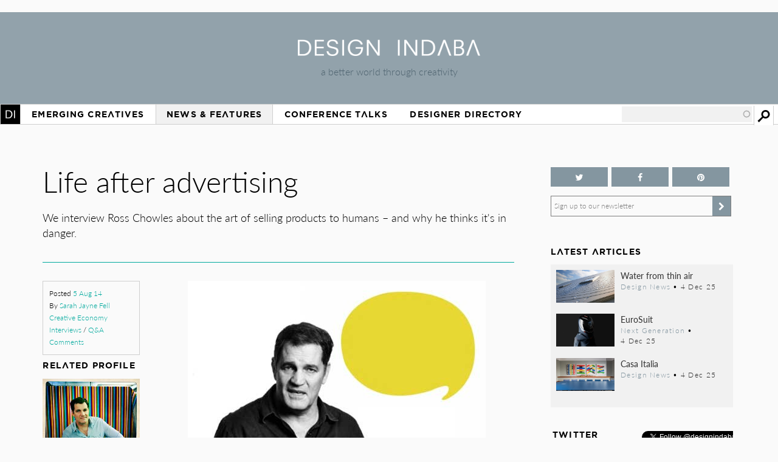

--- FILE ---
content_type: text/html; charset=utf-8
request_url: https://www.designindaba.com/articles/interviews/life-after-advertising
body_size: 18813
content:
<!DOCTYPE html>
<html lang="en" dir="ltr"
  xmlns:fb="https://ogp.me/ns/fb#"
  xmlns:og="https://ogp.me/ns#"
  xmlns:article="https://ogp.me/ns/article#"
  xmlns:book="https://ogp.me/ns/book#"
  xmlns:profile="https://ogp.me/ns/profile#"
  xmlns:video="https://ogp.me/ns/video#"
  xmlns:product="https://ogp.me/ns/product#">
<head>
<meta charset="utf-8" />
<link rel="shortcut icon" href="https://www.designindaba.com/sites/all/themes/inkydaba/favicon.ico" type="image/vnd.microsoft.icon" />
<meta name="viewport" content="width=device-width, initial-scale=1, maximum-scale=1" />
<meta name="description" content="We interview Ross Chowles about the art of selling products to humans – and why he thinks it&#039;s in danger." />
<meta name="abstract" content="We interview Ross Chowles about the art of selling products to humans – and why he thinks it&#039;s in danger." />
<meta name="keywords" content="Ross Chowles, Advertising, social media, marketing, the Jupiter Drawing Room Cape Town, Interviews, -Q&amp;A, Creative Economy, South Africa, Cape Town" />
<meta name="robots" content="follow, index" />
<meta name="news_keywords" content="Ross Chowles, Advertising, social media, marketing, the Jupiter Drawing Room Cape Town, Interviews, -Q&amp;A, Creative Economy, South Africa, Cape Town" />
<link rel="image_src" href="https://www.designindaba.com/sites/default/files/node/news/18895/ross-chowles-qa.jpg" />
<meta name="generator" content="Drupal 7 (https://drupal.org)" />
<link rel="canonical" href="https://www.designindaba.com/articles/interviews/life-after-advertising" />
<meta name="rights" content="Design Indaba 2026" />
<link rel="shortlink" href="https://www.designindaba.com/node/18895" />
<meta property="og:type" content="article" />
<meta property="og:site_name" content="Design Indaba" />
<meta property="og:url" content="https://www.designindaba.com/articles/interviews/life-after-advertising" />
<meta property="og:title" content="Life after advertising | Design Indaba" />
<meta property="og:description" content="We interview Ross Chowles about the art of selling products to humans – and why he thinks it&#039;s in danger." />
<meta property="og:image" content="https://www.designindaba.com/sites/default/files/node/news/18895/ross-chowles-qa.jpg" />
<meta property="og:image:url" content="https://www.designindaba.com/sites/default/files/node/news/18895/ross-chowles-qa.jpg" />
<meta name="twitter:card" content="summary_large_image" />
<meta name="twitter:site" content="@designindaba" />
<meta name="twitter:site:id" content="q3m7c2" />
<meta name="twitter:image" content="https://www.designindaba.com/sites/default/files/node/news/18895/ross-chowles-qa.jpg" />
<meta property="article:tag" content="Ross Chowles" />
<meta property="article:tag" content="Advertising" />
<meta property="article:tag" content="social media" />
<meta property="article:tag" content="marketing" />
<meta property="article:tag" content="the Jupiter Drawing Room Cape Town" />
<meta property="article:tag" content="Interviews" />
<meta property="article:tag" content="-Q&amp;A" />
<meta property="article:tag" content="Creative Economy" />
<meta property="article:tag" content="South Africa" />
<meta property="article:tag" content="Cape Town" />
<title>Life after advertising | Design Indaba</title>
<link rel="stylesheet" href="https://maxcdn.bootstrapcdn.com/font-awesome/4.4.0/css/font-awesome.min.css">
<link type="text/css" rel="stylesheet" href="https://www.designindaba.com/sites/default/files/css/css_xE-rWrJf-fncB6ztZfd2huxqgxu4WO-qwma6Xer30m4.css" media="all" />
<link type="text/css" rel="stylesheet" href="https://www.designindaba.com/sites/default/files/css/css_nfY0DTcSnmA4FfodBB6fmTbN6Ru32AbHFsE9GMesdZE.css" media="all" />
<link type="text/css" rel="stylesheet" href="https://www.designindaba.com/sites/default/files/css/css_r_EGBlyFAXVju9Dk5UYbjIFpUeObZN1xJQV67Bt3p9c.css" media="all" />
<style type="text/css" media="all">
<!--/*--><![CDATA[/*><!--*/
#backtotop{left:50%;margin-left:-50px;}

/*]]>*/-->
</style>
<link type="text/css" rel="stylesheet" href="https://www.designindaba.com/sites/default/files/css/css_T-dj2s-Xdr2YtSXv_0nLMF81iRIgfSPJnMGsClNmKBc.css" media="all" />
<link type="text/css" rel="stylesheet" href="https://www.designindaba.com/sites/default/files/css/css_dmLGIUj-_tE0VyYhzphPbbj_aFDuZNWEclO7DMzqUwU.css" media="all" />
	<script type='text/javascript'>
		var googletag = googletag || {};
			googletag.cmd = googletag.cmd || [];
		(function() {
		var gads = document.createElement('script');
			gads.async = true;
			gads.type = 'text/javascript';
		var useSSL = 'https:' == document.location.protocol;
			gads.src = (useSSL ? 'https:' : 'http:') + 
			'//www.googletagservices.com/tag/js/gpt.js';
		var node = document.getElementsByTagName('script')[0];
			node.parentNode.insertBefore(gads, node);
		})();
	</script>
<script type="text/javascript">
<!--//--><![CDATA[//><!--
window.google_analytics_domain_name = ".designindaba.com";window.google_analytics_uacct = "UA-11594905-2";
//--><!]]>
</script>
<script type="text/javascript" src="https://www.designindaba.com/sites/all/modules/contrib/jquery_update/replace/jquery/1.7/jquery.min.js?v=1.7.2"></script>
<script type="text/javascript" src="https://www.designindaba.com/misc/jquery-extend-3.4.0.js?v=1.7.2"></script>
<script type="text/javascript" src="https://www.designindaba.com/misc/jquery.once.js?v=1.2"></script>
<script type="text/javascript" src="https://www.designindaba.com/misc/drupal.js?q8wf21"></script>
<script type="text/javascript" src="https://www.designindaba.com/sites/all/modules/contrib/jquery_update/replace/ui/ui/minified/jquery.ui.effect.min.js?v=1.10.2"></script>
<script type="text/javascript" src="https://www.designindaba.com/sites/all/modules/contrib/waypoints/waypoints.min.js?v=1.0.2"></script>
<script type="text/javascript" src="https://www.designindaba.com/sites/all/modules/contrib/pollim/modules/choices/js/choices.js?q8wf21"></script>
<script type="text/javascript" src="https://www.designindaba.com/sites/all/modules/contrib/pollim/modules/choices/js/jquery.cookie.min.js?q8wf21"></script>
<script type="text/javascript" src="https://www.designindaba.com/sites/all/modules/contrib/back_to_top/js/back_to_top.js?q8wf21"></script>
<script type="text/javascript" src="https://www.designindaba.com/sites/all/libraries/colorbox/jquery.colorbox-min.js?q8wf21"></script>
<script type="text/javascript" src="https://www.designindaba.com/sites/all/modules/contrib/colorbox/js/colorbox.js?q8wf21"></script>
<script type="text/javascript" src="https://www.designindaba.com/sites/all/modules/contrib/colorbox/styles/default/colorbox_style.js?q8wf21"></script>
<script type="text/javascript" src="https://www.designindaba.com/sites/all/libraries/jwplayer/jwplayer.js?q8wf21"></script>
<script type="text/javascript" src="https://www.designindaba.com/sites/all/modules/contrib/video/js/video.js?q8wf21"></script>
<script type="text/javascript" src="https://www.designindaba.com/sites/all/modules/contrib/disqus/disqus.js?q8wf21"></script>
<script type="text/javascript" src="https://www.designindaba.com/misc/autocomplete.js?v=7.69"></script>
<script type="text/javascript" src="https://www.designindaba.com/sites/all/modules/contrib/search_api_autocomplete/search_api_autocomplete.js?q8wf21"></script>
<script type="text/javascript" src="https://www.designindaba.com/sites/all/modules/contrib/responsive_menus/styles/responsive_menus_simple/js/responsive_menus_simple.js?q8wf21"></script>
<script type="text/javascript" src="https://www.designindaba.com/sites/all/modules/contrib/google_analytics/googleanalytics.js?q8wf21"></script>
<script type="text/javascript">
<!--//--><![CDATA[//><!--
(function(i,s,o,g,r,a,m){i["GoogleAnalyticsObject"]=r;i[r]=i[r]||function(){(i[r].q=i[r].q||[]).push(arguments)},i[r].l=1*new Date();a=s.createElement(o),m=s.getElementsByTagName(o)[0];a.async=1;a.src=g;m.parentNode.insertBefore(a,m)})(window,document,"script","//www.google-analytics.com/analytics.js","ga");ga("create", "UA-11594905-2", {"cookieDomain":".designindaba.com"});ga("require", "displayfeatures");ga("send", "pageview");
//--><!]]>
</script>
<script type="text/javascript" src="https://www.designindaba.com/sites/all/modules/contrib/field_group/field_group.js?q8wf21"></script>
<script type="text/javascript">
<!--//--><![CDATA[//><!--
window.a2a_config=window.a2a_config||{};window.da2a={done:false,html_done:false,script_ready:false,script_load:function(){var a=document.createElement('script'),s=document.getElementsByTagName('script')[0];a.type='text/javascript';a.async=true;a.src='https://static.addtoany.com/menu/page.js';s.parentNode.insertBefore(a,s);da2a.script_load=function(){};},script_onready:function(){da2a.script_ready=true;if(da2a.html_done)da2a.init();},init:function(){for(var i=0,el,target,targets=da2a.targets,length=targets.length;i<length;i++){el=document.getElementById('da2a_'+(i+1));target=targets[i];a2a_config.linkname=target.title;a2a_config.linkurl=target.url;if(el){a2a.init('page',{target:el});el.id='';}da2a.done=true;}da2a.targets=[];}};(function ($){Drupal.behaviors.addToAny = {attach: function (context, settings) {if (context !== document && window.da2a) {if(da2a.script_ready)a2a.init_all();da2a.script_load();}}}})(jQuery);a2a_config.callbacks=a2a_config.callbacks||[];a2a_config.callbacks.push({ready:da2a.script_onready});a2a_config.overlays=a2a_config.overlays||[];a2a_config.templates=a2a_config.templates||{};a2a_config.onclick = 1;
a2a_config.show_title = 1;
a2a_config.track_links = 'ga';
a2a_config.track_links = 'bitly';
a2a_config.track_links_key = 'designindaba|R_a6be1d7366a75f6a0a35df7ac341825d';
//--><!]]>
</script>
<script type="text/javascript" src="https://www.designindaba.com/sites/all/modules/custom/di_dfp/js/di-dfp.js?q8wf21"></script>
<script type="text/javascript" src="https://www.designindaba.com/sites/all/themes/inkydaba/js/jquery-ui.min.js?q8wf21"></script>
<script type="text/javascript" src="https://www.designindaba.com/sites/all/themes/inkydaba/js/runadverts.js?q8wf21"></script>
<script type="text/javascript" src="https://www.designindaba.com/sites/all/themes/inkydaba/js/trianglify.min.js?q8wf21"></script>
<script type="text/javascript" src="https://www.designindaba.com/sites/all/themes/inkydaba/js/jquery.matchHeight-min.js?q8wf21"></script>
<script type="text/javascript" src="https://www.designindaba.com/sites/all/themes/inkydaba/js/jquery.sticky.js?q8wf21"></script>
<script type="text/javascript" src="https://www.designindaba.com/sites/all/themes/inkydaba/js/di-actions.js?q8wf21"></script>
<script type="text/javascript" src="https://www.designindaba.com/sites/all/themes/inkydaba/js/jquery.min.js?q8wf21"></script>
<script type="text/javascript" src="https://www.designindaba.com/sites/all/themes/inkydaba/magnific-popup/jquery.magnific-popup.js?q8wf21"></script>
<script type="text/javascript">
<!--//--><![CDATA[//><!--
jQuery.extend(Drupal.settings, {"basePath":"\/","pathPrefix":"","ajaxPageState":{"theme":"inkydaba","theme_token":"QRTe_B1FIRNSHaZgemYI2if5nN8IhQFjWsttVHkavRg","js":{"0":1,"1":1,"sites\/all\/modules\/contrib\/jquery_update\/replace\/jquery\/1.7\/jquery.min.js":1,"misc\/jquery-extend-3.4.0.js":1,"misc\/jquery.once.js":1,"misc\/drupal.js":1,"sites\/all\/modules\/contrib\/jquery_update\/replace\/ui\/ui\/minified\/jquery.ui.effect.min.js":1,"sites\/all\/modules\/contrib\/waypoints\/waypoints.min.js":1,"sites\/all\/modules\/contrib\/pollim\/modules\/choices\/js\/choices.js":1,"sites\/all\/modules\/contrib\/pollim\/modules\/choices\/js\/jquery.cookie.min.js":1,"sites\/all\/modules\/contrib\/back_to_top\/js\/back_to_top.js":1,"sites\/all\/libraries\/colorbox\/jquery.colorbox-min.js":1,"sites\/all\/modules\/contrib\/colorbox\/js\/colorbox.js":1,"sites\/all\/modules\/contrib\/colorbox\/styles\/default\/colorbox_style.js":1,"sites\/all\/libraries\/jwplayer\/jwplayer.js":1,"sites\/all\/modules\/contrib\/video\/js\/video.js":1,"sites\/all\/modules\/contrib\/disqus\/disqus.js":1,"misc\/autocomplete.js":1,"sites\/all\/modules\/contrib\/search_api_autocomplete\/search_api_autocomplete.js":1,"sites\/all\/modules\/contrib\/responsive_menus\/styles\/responsive_menus_simple\/js\/responsive_menus_simple.js":1,"sites\/all\/modules\/contrib\/google_analytics\/googleanalytics.js":1,"2":1,"sites\/all\/modules\/contrib\/field_group\/field_group.js":1,"3":1,"sites\/all\/modules\/custom\/di_dfp\/js\/di-dfp.js":1,"sites\/all\/themes\/inkydaba\/js\/jquery-ui.min.js":1,"sites\/all\/themes\/inkydaba\/js\/runadverts.js":1,"sites\/all\/themes\/inkydaba\/js\/trianglify.min.js":1,"sites\/all\/themes\/inkydaba\/js\/jquery.matchHeight-min.js":1,"sites\/all\/themes\/inkydaba\/js\/jquery.sticky.js":1,"sites\/all\/themes\/inkydaba\/js\/di-actions.js":1,"sites\/all\/themes\/inkydaba\/js\/jquery.min.js":1,"sites\/all\/themes\/inkydaba\/magnific-popup\/jquery.magnific-popup.js":1},"css":{"modules\/system\/system.base.css":1,"modules\/system\/system.menus.css":1,"modules\/system\/system.messages.css":1,"modules\/system\/system.theme.css":1,"sites\/all\/modules\/contrib\/pollim\/modules\/choices\/theme\/choices.css":1,"sites\/all\/modules\/contrib\/date\/date_api\/date.css":1,"sites\/all\/modules\/contrib\/date\/date_popup\/themes\/datepicker.1.7.css":1,"sites\/all\/modules\/contrib\/date\/date_repeat_field\/date_repeat_field.css":1,"modules\/field\/theme\/field.css":1,"sites\/all\/modules\/contrib\/freepager\/freepager.css":1,"modules\/node\/node.css":1,"modules\/user\/user.css":1,"sites\/all\/modules\/contrib\/video_filter\/video_filter.css":1,"sites\/all\/modules\/contrib\/views\/css\/views.css":1,"sites\/all\/modules\/contrib\/back_to_top\/css\/back_to_top.css":1,"sites\/all\/modules\/contrib\/colorbox\/styles\/default\/colorbox_style.css":1,"sites\/all\/modules\/contrib\/ctools\/css\/ctools.css":1,"sites\/all\/modules\/contrib\/video\/css\/video.css":1,"0":1,"sites\/all\/modules\/contrib\/search_api_autocomplete\/search_api_autocomplete.css":1,"sites\/all\/modules\/contrib\/responsive_menus\/styles\/responsive_menus_simple\/css\/responsive_menus_simple.css":1,"sites\/all\/modules\/contrib\/addtoany\/addtoany.css":1,"sites\/all\/themes\/inkydaba\/css\/inkydaba.css":1,"sites\/all\/themes\/inkydaba\/css\/responsive.css":1,"sites\/all\/themes\/inkydaba\/css\/popup.css":1,"sites\/all\/themes\/inkydaba\/magnific-popup\/magnific-popup.css":1}},"colorbox":{"opacity":"0.85","current":"{current} of {total}","previous":"\u00ab Prev","next":"Next \u00bb","close":"Close","maxWidth":"98%","maxHeight":"98%","fixed":true,"mobiledetect":false,"mobiledevicewidth":"480px"},"better_exposed_filters":{"views":{"profiles_eva_fields":{"displays":{"attachment_1":{"filters":[]}}},"nvg_eva_fields":{"displays":{"block_2":{"filters":[]}}},"node_term_elements":{"displays":{"block_13":{"filters":[]},"block_14":{"filters":[]}}},"list_blocks":{"displays":{"block_2":{"filters":[]},"block":{"filters":[]},"block_6":{"filters":[]},"block_5":{"filters":[]}}}}},"disqusComments":null,"back_to_top":{"back_to_top_button_trigger":"750","back_to_top_button_text":"Back to top","#attached":{"library":[["system","ui"]]}},"urlIsAjaxTrusted":{"\/search":true},"responsive_menus":[{"toggler_text":"Menu","selectors":["#main-menu"],"media_size":"1019","media_unit":"px","absolute":"1","remove_attributes":"1","responsive_menus_style":"responsive_menus_simple"}],"googleanalytics":{"trackOutbound":1,"trackMailto":1,"trackDownload":1,"trackDownloadExtensions":"7z|aac|arc|arj|asf|asx|avi|bin|csv|doc(x|m)?|dot(x|m)?|exe|flv|gif|gz|gzip|hqx|jar|jpe?g|js|mp(2|3|4|e?g)|mov(ie)?|msi|msp|pdf|phps|png|ppt(x|m)?|pot(x|m)?|pps(x|m)?|ppam|sld(x|m)?|thmx|qtm?|ra(m|r)?|sea|sit|tar|tgz|torrent|txt|wav|wma|wmv|wpd|xls(x|m|b)?|xlt(x|m)|xlam|xml|z|zip","trackColorbox":1,"trackDomainMode":"1"},"field_group":{"div":"full"}});
//--><!]]>
</script>
<!--[if lt IE 9]><script src="/sites/all/themes/inkydaba/js/html5.js"></script><![endif]-->

	<script type="text/javascript" src="//use.typekit.net/vgx4idn.js"></script>
	<script type="text/javascript">try{Typekit.load();}catch(e){}</script>
	<script type='text/javascript'>
		googletag.cmd.push(function() {
		var mapSky = googletag.sizeMapping().
				addSize([300, 200], [234, 60]).
				addSize([480, 200], [468, 60]).
				addSize([1000, 200], [160, 600]).
				build();		
			window.slotSky= googletag.defineSlot('/6482111/Skyscraper', [160, 600], 'div-gpt-ad-1428676548028-0').defineSizeMapping(mapSky).addService(googletag.pubads());
			window.slotSky= googletag.defineSlot('/6482111/Skyscraper-events', [160, 600], 'div-gpt-ad-1428676657527-0').defineSizeMapping(mapSky).addService(googletag.pubads());
			window.slotSky= googletag.defineSlot('/6482111/skyscraper-feature-sponsor', [160, 600], 'div-gpt-ad-1428676697170-0').defineSizeMapping(mapSky).addService(googletag.pubads());
		/*
		var mapMPU = googletag.sizeMapping().
				addSize([300, 200], [300, 250]).
				addSize([480, 200], [250, 250]).
				addSize([1000, 200], [300, 250]).
				build();
			window.slotMPU= googletag.defineSlot('/6482111/D7HOME-MPU', [300, 250], 'div-gpt-ad-1428676773066-0').defineSizeMapping(mapMPU).addService(googletag.pubads());
			window.slotMPU= googletag.defineSlot('/6482111/MPU_BTF', [[270, 225], [300, 250]], 'div-gpt-ad-1428676094679-0').defineSizeMapping(mapMPU).addService(googletag.pubads());
			window.slotMPU= googletag.defineSlot('/6482111/MPU_Mid', [[270, 225], [300, 250]], 'div-gpt-ad-1428676008907-0').defineSizeMapping(mapMPU).addService(googletag.pubads());
			window.slotMPU= googletag.defineSlot('/6482111/MPU_Premium', [[270, 225], [300, 250]], 'div-gpt-ad-1428675828639-0').defineSizeMapping(mapMPU).addService(googletag.pubads());
			window.slotMPU= googletag.defineSlot('/6482111/MPU_Talks', [[270, 225], [300, 250]], 'div-gpt-ad-1428675945667-0').defineSizeMapping(mapMPU).addService(googletag.pubads());
			window.slotMPU= googletag.defineSlot('/6482111/DirectoryMPU', [[270, 225], [300, 250]], 'div-gpt-ad-1442394301058-0').defineSizeMapping(mapMPU).addService(googletag.pubads());
		var mapWide = googletag.sizeMapping().
				addSize([300, 200], [234, 60]).
				addSize([480, 200], [468, 60]).
				addSize([750, 200], [728, 90]).
				build();			
			window.slotWide= googletag.defineSlot('/6482111/leaderboard', [728, 90], 'div-gpt-ad-1428675619182-0').defineSizeMapping(mapWide).addService(googletag.pubads());
			window.slotWide= googletag.defineSlot('/6482111/wide-banner-feature-sponsor', [728, 90], 'div-gpt-ad-1408459372346-0').defineSizeMapping(mapWide).addService(googletag.pubads());
		var mapBanner = googletag.sizeMapping().
				addSize([300, 200], [234, 60]).
				addSize([480, 200], [468, 60]).
				addSize([1000, 200], [690, 105]).
				build();		
			window.slotBanner= googletag.defineSlot('/6482111/Talks_banner', [690, 105], 'div-gpt-ad-1364295009374-0').defineSizeMapping(mapBanner).addService(googletag.pubads());
			window.slotBanner= googletag.defineSlot('/6482111/Wide-banner-new', [690, 105], 'div-gpt-ad-1364295049032-0').defineSizeMapping(mapBanner).addService(googletag.pubads());	
				*/
			googletag.pubads().enableSingleRequest();
			googletag.pubads().collapseEmptyDivs(true);
			googletag.enableServices();	
		});
	</script>
	
	<script type="text/javascript">var switchTo5x=false;</script>
	<script type="text/javascript">var __st_loadLate=true; //if __st_loadLate is defined then the widget will not load on domcontent ready</script>
	<script type="text/javascript" src="https://ws.sharethis.com/button/buttons.js"></script>
	<script type="text/javascript">stLight.options({publisher: "aab1867a-6ee4-4a01-9702-c1005489c70c", doNotHash:true, doNotCopy:true, hashAddressBar:false});</script>
	
	<meta name="p:domain_verify" content="2124a756db70792629e12fb7989ede41"/>
	
	<link rel="apple-touch-icon" sizes="57x57" href="/sites/all/themes/inkydaba/icons/apple-touch-icon-57x57.png">
	<link rel="apple-touch-icon" sizes="114x114" href="/sites/all/themes/inkydaba/icons/apple-touch-icon-114x114.png">
	<link rel="apple-touch-icon" sizes="72x72" href="/sites/all/themes/inkydaba/icons/apple-touch-icon-72x72.png">
	<link rel="apple-touch-icon" sizes="144x144" href="/sites/all/themes/inkydaba/icons/apple-touch-icon-144x144.png">
	<link rel="apple-touch-icon" sizes="60x60" href="/sites/all/themes/inkydaba/icons/apple-touch-icon-60x60.png">
	<link rel="apple-touch-icon" sizes="120x120" href="/sites/all/themes/inkydaba/icons/apple-touch-icon-120x120.png">
	<link rel="apple-touch-icon" sizes="76x76" href="/sites/all/themes/inkydaba/icons/apple-touch-icon-76x76.png">
	<link rel="apple-touch-icon" sizes="152x152" href="/sites/all/themes/inkydaba/icons/apple-touch-icon-152x152.png">
	<link rel="apple-touch-icon" sizes="180x180" href="/sites/all/themes/inkydaba/icons/apple-touch-icon-180x180.png">
	<link rel="shortcut icon" href="/sites/all/themes/inkydaba/icons/favicon.ico">
	<link rel="icon" type="image/png" href="/sites/all/themes/inkydaba/icons/favicon-192x192.png" sizes="192x192">
	<link rel="icon" type="image/png" href="/sites/all/themes/inkydaba/icons/favicon-160x160.png" sizes="160x160">
	<link rel="icon" type="image/png" href="/sites/all/themes/inkydaba/icons/favicon-96x96.png" sizes="96x96">
	<link rel="icon" type="image/png" href="/sites/all/themes/inkydaba/icons/favicon-16x16.png" sizes="16x16">
	<link rel="icon" type="image/png" href="/sites/all/themes/inkydaba/icons/favicon-32x32.png" sizes="32x32">
	<meta name="msapplication-TileColor" content="#000000">
	<meta name="msapplication-TileImage" content="/sites/all/themes/inkydaba/icons/mstile-144x144.png">
	<meta name="msapplication-config" content="/sites/all/themes/inkydaba/icons/browserconfig.xml">
  
</head>
<body class="html not-front not-logged-in one-sidebar sidebar-second page-node page-node- page-node-18895 node-type-news grid-2016" >

	<!-- BEGIN EFFECTIVE MEASURE CODE --><!-- COPYRIGHT EFFECTIVE MEASURE -->
	<script type="text/javascript">
		(function() {
			var em = document.createElement('script'); em.type = 'text/javascript'; em.async = true;
			em.src = ('https:' == document.location.protocol ? 'https://za-ssl' : 'https://za-cdn') + '.effectivemeasure.net/em.js';
			var s = document.getElementsByTagName('script')[0]; s.parentNode.insertBefore(em, s);
		})();
	</script>
	<noscript>
		<img src="//za.effectivemeasure.net/em_image" alt="" style="position:absolute; left:-5px;" />
	</noscript>
<!-- END EFFECTIVE MEASURE CODE -->

    <style>
.views-exposed-widgets .views-widget .form-item .description {
	display: none !important;
}
</style>
<div id="page-wrapper"><div id="page" class="clearfix">
	
	<!-- Leaderboard --> 
	<div id="leaderboard">
		<div id="wrap" class="clearfix ad-leaderboard">
			  <div class="region region-ad-leader">
    <div id="block-di-dfp-dfp-14" class="block block-di-dfp ad-hero-banner">

      
  <div class="content">
    <div class="entity entity-diadvertisement diadvertisement-diadvertisement clearfix">

      <h2>
              <a href="/diadvertisement/14"></a>
          </h2>
  
  <div class="content">
    <div id="di-dfp-Hero_banner_100" class="ad-tag" data-dfp-id="di-dfp-Hero_banner_100" style="max-width:970px;" data-dfp-name="Hero_banner" data-dfp-sizes="970x250" data-dfp-named="hero"></div>  </div>
</div>
  </div> <!-- /.content -->

</div> <!-- /.block -->
<div id="block-di-dfp-dfp-9" class="block block-di-dfp ad-leaderboard">

      
  <div class="content">
    <div class="entity entity-diadvertisement diadvertisement-diadvertisement clearfix">

      <h2>
              <a href="/diadvertisement/9"></a>
          </h2>
  
  <div class="content">
    <div id="di-dfp-leaderboard_029" class="ad-tag" data-dfp-id="di-dfp-leaderboard_029" style="max-width:728px;" data-dfp-name="leaderboard" data-dfp-sizes="728x90" data-dfp-named="mapWide"></div>  </div>
</div>
  </div> <!-- /.content -->

</div> <!-- /.block -->
  </div>
	</div></div> <!-- /#wrap../#leaderboard -->

	<!-- Header --> 
			<!-- Secondary Utility Nav -->
			<!-- end Secondary Utility -->
	<header role="banner"><div id="header" class="clearfix"><div id="wrap" class="clearfix">	
		<div class="logoblock">
			<a href="/" title="Home" rel="home" class="logo">
				<img src="https://www.designindaba.com/sites/all/themes/inkydaba/logo.png" alt="Home" />
			</a>
			<div class="slogan">a better world through creativity</div>
		</div>	
		<div class="clr"></div>
	</div></div></header> <!--  /#wrap../#header  -->
	
	<!-- Navigation -->
	<nav role="navigation"><div id="navigation"><div id="wrap" class="clearfix">	
		<div id="main-menu">
		  <ul class="menu"><li class="first expanded"><a href="/" title="">Home</a><ul class="menu"><li class="first leaf"><a href="/about-design-indaba" title="">About Design Indaba</a></li>
<li class="leaf"><a href="/design-indaba-news" title="">Design Indaba News</a></li>
<li class="leaf"><a href="/projects" title="">Projects</a></li>
<li class="last leaf"><a href="/press-room" title="">Press Room</a></li>
</ul></li>
<li class="leaf"><a href="/projects/emerging-creatives" title="">Emerging Creatives</a></li>
<li class="expanded active-trail"><a href="/news-features" title="" class="active-trail">News &amp; Features</a><ul class="menu"><li class="first leaf"><a href="/design-news" title="">Design News</a></li>
<li class="leaf"><a href="https://www.designindaba.com/news-features/showcases/africa-now-west-africa" title="">Africa Now</a></li>
<li class="leaf"><a href="/creative-work" title="">Creative Work</a></li>
<li class="leaf active-trail"><a href="/interviews" title="" class="active-trail">Interviews</a></li>
<li class="leaf"><a href="/creative-work/next-generation" title="">Next Generation</a></li>
<li class="leaf"><a href="/creative-work/design-frontiers" title="">Design Frontiers</a></li>
<li class="leaf"><a href="/topics/african-design" title="">African Design</a></li>
<li class="leaf"><a href="/topics/design-activism" title="">Design Activism</a></li>
<li class="last leaf"><a href="/videos" title="">Videos</a></li>
</ul></li>
<li class="expanded"><a href="/conference-talks" title="">Conference Talks</a><ul class="menu"><li class="first last leaf"><a href="/conference-talks" title="">Video Archive (2006 – present)</a></li>
</ul></li>
<li class="last expanded"><a href="/profiles" title="">Designer Directory</a><ul class="menu"><li class="first last leaf menu-views"><div class="view view-node-term-elements view-id-node_term_elements view-display-id-block_14 view-dom-id-e45ca51ec214f47631225b7893a8403c">
        
  
  
      <div class="view-content">
        <div class="views-row views-row-1 views-row-odd views-row-first views-row-last">
      
  <div>        <p>Our database of African and international creatives and companies making waves in the design world.</p>  </div>  </div>
    </div>
  
  
  
  
  
  
</div></li>
</ul></li>
</ul>			
		</div> <!-- /#main-menu -->
		
		  <div class="region region-navstrip">
    <div id="block-views-exp-search-api-page" class="block block-views">

      
  <div class="content">
    <form action="/search" method="get" id="views-exposed-form-search-api-page" accept-charset="UTF-8"><div><div class="views-exposed-form">
  <div class="views-exposed-widgets clearfix">
          <div id="edit-keywords-wrapper" class="views-exposed-widget views-widget-filter-search_api_views_fulltext">
                  <label for="edit-keywords">
            Search          </label>
                        <div class="views-widget">
          <div class="form-item form-type-textfield form-item-keywords">
 <input class="auto_submit form-text form-autocomplete" data-search-api-autocomplete-search="search_api_views_search_api" data-min-autocomplete-length="3" type="text" id="edit-keywords" name="keywords" value="" size="30" maxlength="128" /><input type="hidden" id="edit-keywords-autocomplete" value="https://www.designindaba.com/index.php?q=search_api_autocomplete/search_api_views_search_api/-" disabled="disabled" class="autocomplete" />
</div>
        </div>
              </div>
                    <div class="views-exposed-widget views-submit-button">
      <input type="submit" id="edit-submit-search-api" name="" value="Apply" class="form-submit" />    </div>
      </div>
</div>
</div></form>  </div> <!-- /.content -->

</div> <!-- /.block -->
  </div>
	</div></div></nav> <!--  /#wrap../#navigation  -->	
		 <!--off canvas end -->

	<!-- Top Stage -->
	 <!--  /#wrap../#topstage  -->
	
	<!-- Main Content -->
	<div id="main"><div id="wrap" class="clearfix">			
		<div id="content-wrapper" role="main">
																	<h1 class="title" id="page-title">						
							Life after advertising						</h1>
																							<div class="tabs"></div>							
			
						<div class="content-main content-box clearfix">  <div class="region region-content">
    <div id="block-system-main" class="block block-system">

      
  <div class="content">
    <article id="node-18895" class="node node-news clearfix">

  
  <div class="content">
    <div class="field field-name-field-teaser field-type-text-long field-label-hidden"><div class="field-items"><div class="field-item even">We interview Ross Chowles about the art of selling products to humans – and why he thinks it&#039;s in danger.</div></div></div><div class="group-left-isb flexnode"><div class="view view-nvg-eva-fields view-id-nvg_eva_fields view-display-id-entity_view_2 view-dom-id-efe5865cfdde101212ee63197bf30b11">
      
  
  
  
      <div class="view-content">
        <div class="views-row views-row-1 views-row-odd views-row-first views-row-last">
      
  <div>        <div class="datespan">
<span class="item">Posted <a href="/archive/2014/08" title="View the month&#039;s archive">5&nbsp;Aug&nbsp;14</a></span> 
<span class="item">By <a href="/people/sarah-jayne-fell">Sarah Jayne Fell</a></span> 

<span class="icon-topics item"><a href="/topics/creative-economy">Creative Economy</a></span> 
<span class="icon-topics item"><a href="/interviews">Interviews</a> / <a href="/interviews/qa">Q&amp;A</a></span> 

<span id="comment-link" class="icon-topics item"><a href="/#disqus_thread" data-disqus-identifier="">Comments</a></span> </div>  </div>  </div>
    </div>
  
  
  
  
  
  
</div> <div class="view view-nvg-eva-fields view-id-nvg_eva_fields view-display-id-entity_view_5 related profiles view-dom-id-bcef9463c117ba1a98869d21367c67d3">
      
  
  
  
      <div class="view-content">
        <div class="views-row views-row-1 views-row-odd views-row-first views-row-last">
      
  <div>        <h2 class="light">Related Profile</h2>  </div>  
  <div>        <div class="item-link profiles icontitle mini-float med-float"><a href="/profiles/ross-chowles"><img class="square_thumbnail respImg" src="https://www.designindaba.com/sites/default/files/styles/square_thumbnail/public/node/profiles/253/img0379.jpg?itok=FjKthD5t" alt="Ross Chowles. " title="Ross Chowles. " /></a>
<div class="txtbx">
<div class="title"><a href="/profiles/ross-chowles">Ross Chowles</a></div>
<div class="teaser">Ross Chowles is executive creative director and founding partner of The Jupiter Drawing Room in Cape Town. <div class="more noprefix"><a href="/profiles/ross-chowles">More on Ross Chowles</a></div>
</div>
</div></div>  </div>  
  <div class="views-field views-field-view-1">        <span class="field-content"><div class="view view-profiles-eva-fields view-id-profiles_eva_fields view-display-id-entity_view_1 view-dom-id-a03960debc633e9b77c260f0692f8a64">
      
  
  
  
      <div class="view-empty">
      <div class="clr"></div>
    </div>
  
  
      <div class="attachment attachment-after">
      <div class="view view-profiles-eva-fields view-id-profiles_eva_fields view-display-id-attachment_1">
        
  
  
  
  
  
  
  
  
</div>    </div>
  
  
  
  
</div> </span>  </div>  </div>
    </div>
  
  
  
  
  
  
</div> <div class="field field-name-field-ad-block field-type-blockreference field-label-hidden"><div class="field-items"><div class="field-item even"><div id="block-block-25" class="block block-block">

      
  <div class="content">
    <!-- /6482111/Skyscraper -->
<div id="div-gpt-ad-1428676548028-0" class="dfp-ad">
<script type="text/javascript">
<!--//--><![CDATA[// ><!--

googletag.cmd.push(function() { googletag.display('div-gpt-ad-1428676548028-0'); });

//--><!]]>
</script></div>  </div> <!-- /.content -->

</div> <!-- /.block --></div></div></div></div><div class="group-body first flexnode flexwrap"><div class="view view-nvg-eva-fields view-id-nvg_eva_fields view-display-id-entity_view_3 primary-media news view-dom-id-d3d420364436257ea8e95f6e2adc1154">
      
  
  
  
      <div class="view-content">
        <div class="views-row views-row-1 views-row-odd views-row-first views-row-last">
      
  <div>        <div><img src="https://www.designindaba.com/sites/default/files/styles/scaledlarge/public/node/news/18895/ross-chowles-qa.jpg?itok=UB8ZLSiA" width="490" height="400" alt="Ross Chowles Q&amp;A at Bright Talks 2014" title="Ross Chowles" />
<div class="media-descrip">Ross Chowles</div> </div>  </div>  </div>
    </div>
  
  
  
  
  
  
</div> </div><div class="field field-name-field-body field-type-text-long field-label-hidden"><div class="field-items"><div class="field-item even"><p>After his presentation at <a href="https://brightday.co.za/talks/" target="_blank">Bright Talks</a> last week on <a href="https://www.designindaba.com/news/inside-view-agency-future">"The agency of the future"</a>, we sat down with <a href="https://www.designindaba.com/profiles/ross-chowles">Ross Chowles</a> (co-founder of&nbsp;<a href="https://www.designindaba.com/profiles/jupiter-drawing-room">The Jupiter Drawing Room Cape Town</a>) to talk about his career in advertising and how the industry has changed.</p>
<p><strong>Looking back to the early days, how did it all begin?</strong></p>
<p>We worked for an agency called Young &amp; Rubicam (myself, Kevin Aspoas and Joanne Thomas) where we were just a tick on a spreadsheet. Everything was at its utmost efficient. So the furniture was that melamine stuff, and you felt that there was no principle to the creativity. You know, if they got the Nazi account they’d be happy [and ask] “What’s the budget?”. It was kind of soulless.</p>
<p>Then along came Graham Warsop who was all about “Let’s spend the money, let’s have outrageous stuff and not worry about the bottom line”. It was about the creativity and that appealed to us. It’s what makes us human.</p>
<p>So when he said he was looking to open an agency in Cape Town we jumped at the chance.</p>
<p><strong>Where did the name The Jupiter Drawing Room come from?</strong></p>
<p>Graham is a romantic and an eccentric. So you add romantic and eccentric and you get the Jupiter Drawing Room, which was the name of a smoking room in a brothel in Paris in a novel by Guy de Maupassant. It’s&nbsp;called <em>La Maison Tellier</em>.</p>
<p>It’s all those things that are illogical to the world of business. Because business is just about money and profit and those things are dehumanising. And actually we sell products to humans.</p>
<blockquote><p>We don’t sell products to your wallet or your bank balance, we sell it to you.</p>
</blockquote>
<p>So that inspired and ignited us.</p>
<p><strong>How did you find the transition from working for someone else to going on your own?</strong></p>
<p>It was amazing. Exciting. Dynamic. Awesome. I wasn’t a person who dreamt of running their own business, I’m not a natural entrepreneur. But when you succeed and it’s your way, you succeed. When you fail and it’s your way, you’ve failed. But when you work for a bigger organisation, it’s the organisation. The organisation is bigger than you. So it’s really the big test, and we had such fun. It was such a <em>jol</em>. And every piece of business, every new ad, was just this adventure.</p>
<p>That said, you only have a business after seven years. Then it’s sustainable, then there’s momentum. For the first seven years we were paying salaries but we were living a very austere life.</p>
<p><strong>What were the difficulties of running a business?</strong></p>
<p>We’re ostensibly not business. We’re not businessmen. We’re ad guys who made a business. But I still think that’s the only recipe.</p>
<p>If you open a restaurant because you love food, you need to learn how to do it so you don’t lose money. But if you open a KFC, you don’t do it because you love food. You get a manual. You’re buying a formula. It’s totally soulless.</p>
<p>The point is, if you start with a passion and you get the mix right… you’ve got to fulfil a need, have the right friends, the right partners, the right time, all the right ingredients… there’s a lot of luck.</p>
<blockquote><p>The first lesson is don’t spend all your cash quickly. So even if you make big cash you’ve got to reinvest it.</p>
</blockquote>
<p>Get better people. Do new ideas. Don’t go out and buy a Porsche. That’s the worst thing you can ever do. That’s where a lot of businesses suffer.</p>
<p><strong>Were there any key influences in your career choice?</strong></p>
<p>In those days advertising was the only job available to a person who could draw but couldn’t spell. So actually my options were very limited. It was perchance. It was a job. My mother was impressed. I was earning money.</p>
<p><strong>Jumping to the present, what inspired you to start Bright?</strong></p>
<p>I think the last four years of the recession. Our industry has become very hectic. It's what I spoke about in <a href="https://www.designindaba.com/news/inside-view-ross-chowles-agency-future">my talk earlier</a>. And what I was feeling is not connected to that humanity.</p>
<p>I paint as a Sunday hobby. And I love teaching. Those two things are very rewarding – very human. It’s not profit. It’s not business.</p>
<blockquote><p>The fundamental thing of most businesses is you’re only there because there’s not a machine or a computer that can do your job.</p>
</blockquote>
<p>Companies hate people.&nbsp;As soon as there’s a machine that can do what you can, they want you out. But here [at Bright] it’s all about people. So it’s fulfilling. It’s about rewarding your soul again, topping you up. I’ve been doing advertising and working for 35 years. I just wanted to recharge the battery.</p>
<p><strong>So is this life after advertising?</strong></p>
<p>I don’t know. Certainly not financially. There’s no money in this. But we’ll see.</p>
<p><strong>What has the reaction to this space been?</strong></p>
<p>People love it. But the art lessons are a bit like Capetonians inviting you to dinner. They’ll say, “We must do dinner,” but they’ll never get around to inviting you. People go, “I’d <em>love </em>to come paint,” but to get them to do it is hard. It will take time for me to build up the volume that is needed for this to be really financially rewarding. But those who come here, you see growth.</p>
<p><strong>How do you see the future of advertising and its relation to social media and content marketing?</strong></p>
<p>We’re learning. We’re going through a revolution. We’re finding our way. But social media is so narrow.</p>
<blockquote><p>People get excited about 10 000 Facebook likes. With a TV ad you’re reaching millions of people.</p>
</blockquote>
<p>But in the future when data is cheaper and there are more smart phones, it’s going to be the way.</p>
<p><strong>And the fact that digital opens up the potential to better analytics, tracking the reception of ads – how do you think that is changing the industry?</strong></p>
<p>It’s making people a little more accountable. But it’s also a bad thing because people take less risk.</p>
<p><strong>Do you think it will lead to better advertising?</strong></p>
<p>No. Because people will take less risks. And when you take less risk you make more boring work. It’s predictable. It’s the same as research. Research dumbs advertising down. It doesn’t make you open to doing more imaginative stuff.</p>
<p>The more things are analysed, the more it creates fear. It doesn’t help you. You have to be a bold person. It’s like trying to predict what makes a hit song. It’s hit and miss.</p>
<p><strong>How would you say the marketing landscape has changed since you started out?</strong></p>
<p>Clients earn more than agencies. Clients have lost respect for agencies. Our opinion doesn’t count and that’s because we scammed in awards, creating ads that don’t exist. We became too awards-focussed. It’s a credibility issue.</p>
<blockquote><p>We used to advise clients. We don’t advise clients any more. Now the people that buy media make more money than we do.</p>
</blockquote>
<p>The computer has commoditised what we do. It’s made it cheap and easy. It’s made everybody look like a photographer. Everyone can Photoshop. Everyone can make it look nice. But computers can’t replace artists and musicians and writers.</p>
<p><strong>So where to from here?</strong></p>
<p>From a creative point of view... because of digital and the fact that the consumer can contribute to it, your idea can mutate and evolve and grow. That’s what’s awesome. So that’s exciting. And what’s exciting is we don’t know what’s around the corner.</p>
<p><strong>What do you know now that you wish you’d know then?</strong></p>
<p>Everything you want is on the other side of fear.</p>
<p>When you’re scared, that’s when you know you’re doing something cool. But I wish I’d understood that when I was younger.</p>
<p><strong>What is your ultimate goal – to do this full time? Or do you always want to stay part of the advertising industry?</strong></p>
<p>I don’t know. My ultimate goal is to paint the perfect painting. If I can paint the sublime painting, it will neutralise all the negativity in my life.</p>
<p>And I love teaching. So teaching more is the ultimate goal. Teaching more would be the best thing.</p>
<p><a href="https://www.designindaba.com/news/inside-view-agency-future"><em>Click here to read about Chowles'&nbsp;prediction of what the agency of the future looks like.</em></a></p>
</div></div></div><div class="group-body second flexnode flexwrap"><div class="field field-name-field-share-this field-type-blockreference field-label-hidden"><div class="field-items"><div class="field-item even"><div id="block-addtoany-addtoany-button" class="block block-addtoany">

      
  <div class="content">
    <span class="a2a_kit a2a_kit_size_32 a2a_target addtoany_list" id="da2a_1">
      <a class="a2a_button_facebook a2a_counter"></a>
<a class="a2a_button_twitter a2a_counter"></a>
<a class="a2a_button_pinterest"></a>
<a class="a2a_button_linkedin"></a>
<a class="a2a_button_flipboard"></a>
<a class="a2a_button_email"></a>
      <a class="a2a_dd addtoany_share_save" href="https://www.addtoany.com/share#url=http%3A%2F%2Fwww.designindaba.com%2Farticles%2Finterviews%2Flife-after-advertising&amp;title=Life%20after%20advertising"></a>
      
    </span>
    <script type="text/javascript">
<!--//--><![CDATA[//><!--
if(window.da2a)da2a.script_load();
//--><!]]>
</script>  </div> <!-- /.content -->

</div> <!-- /.block --></div></div></div></div><div class="group-addon flexnode flexwrap"><div class="view view-nvg-eva-fields view-id-nvg_eva_fields view-display-id-entity_view_6 view-dom-id-b48d373458c0be652ef97501018c6eff">
      
      <div class="view-header">
      <h2 class="light">Watch the Talk with Ross Chowles</h2>
    </div>
  
  
  
      <div class="view-content">
        <div class="views-row views-row-1 views-row-odd views-row-first views-row-last">
      
  <div>        <div class="item-link video icontitle med-float wide-float"><div class="media-youtube-video media-youtube-1">
  <iframe class="media-youtube-player" width="300" height="169" title="eBrlA7ovZho" src="//www.youtube.com/embed/eBrlA7ovZho?wmode=opaque&modestbranding=1&showinfo=0" frameborder="0" allowfullscreen>Video of eBrlA7ovZho</iframe>
</div>

<div class="txtbx">
<div class="title"><a href="/videos/conference-talks/ross-chowles-how-run-your-own-ad-agency">Ross Chowles on how to run your own ad agency</a></div>
<div class="smalltxt"><span class="category"><a href="/conference-talks/talks">Talks</a></span> <span class="date"> • Duration: 00:32:35</span> • <span class="date">19&nbsp;Jan&nbsp;11</span></div>
<div class="teaser"> Ross Chowles talks about how to start and run your own advertising agency. <span class="more"><a href="/videos/conference-talks/ross-chowles-how-run-your-own-ad-agency">></a></span></div>
</div></div>  </div>  </div>
    </div>
  
  
  
  
  
  
</div> </div>  </div> <!-- /.content -->

      <footer>
                </footer>
  
  
</article> <!-- /.node -->
  </div> <!-- /.content -->

</div> <!-- /.block -->
<div id="block-views-node-term-elements-block-13" class="block block-views">

      
  <div class="content">
    <div class="view view-node-term-elements view-id-node_term_elements view-display-id-block_13 view-dom-id-c06a39e8e7abc9decef4fd3a5eae49e6">
        
  
  
      <div class="view-content">
        <div class="views-row views-row-1 views-row-odd views-row-first views-row-last">
      
  <div>        <h2 class="light">More on <a href="/topics/creative-economy">Creative Economy</a></h2>  </div>  
  <div class="views-field views-field-view">        <span class="field-content"><div class="view view-nvg-eva-fields view-id-nvg_eva_fields view-display-id-block_2 view-dom-id-9c4b0bd419ca0bc88a852836a9d127c0">
        
  
  
      <div class="view-content">
      <div class="item-list greybx">    <ul class="flexlist widex3 medx3 minix1 compact">          <li class="views-row views-row-1 views-row-odd views-row-first">  
  <div>        <div class="item-link news icontitle mini-float"><a href="/articles/creative-work/chasing-sunbeams"><img src="https://www.designindaba.com/sites/default/files/styles/thumbnail/public/node/news/26568/1.png?itok=WOTqKR8V" alt="Credit: Sunnyside, Nicole Reed, Morag Myerscough" title="Credit: Sunnyside, Nicole Reed, Morag Myerscough" /></a>
<div class="txtbx">
<div class="title"><a href="/articles/creative-work/chasing-sunbeams">Chasing Sunbeams</a></div>
<div class="smalltxt"><span class="category"><a href="/creative-work/design-news">Design News</a></span>  • <span class="date">26&nbsp;Nov&nbsp;25</span></div>
</div></div>  </div></li>
          <li class="views-row views-row-2 views-row-even">  
  <div>        <div class="item-link news icontitle mini-float"><a href="/articles/creative-work/unfold"><img src="https://www.designindaba.com/sites/default/files/styles/thumbnail/public/node/news/26531/5.png?itok=O1-Z_Asj" alt="Credit: StudioDrift" title="Credit: StudioDrift" /></a>
<div class="txtbx">
<div class="title"><a href="/articles/creative-work/unfold">Unfold</a></div>
<div class="smalltxt"><span class="category"><a href="/creative-work/design-frontiers">Design Frontiers</a></span>  • <span class="date">29&nbsp;Aug&nbsp;25</span></div>
</div></div>  </div></li>
          <li class="views-row views-row-3 views-row-odd views-row-last">  
  <div>        <div class="item-link news icontitle mini-float"><a href="/articles/creative-work/utooto"><img src="https://www.designindaba.com/sites/default/files/styles/thumbnail/public/node/news/26524/yuri-suzuki-deniz-guzel-chris-kidall1.png?itok=tAOKqOPB" alt="Image Credit: Yuri Suzuki, Deniz Guzel, Chris Kidall" title="Image Credit: Yuri Suzuki, Deniz Guzel, Chris Kidall" /></a>
<div class="txtbx">
<div class="title"><a href="/articles/creative-work/utooto">UTOOTO</a></div>
<div class="smalltxt"><span class="category"><a href="/creative-work/design-news">Design News</a></span>  • <span class="date">13&nbsp;Aug&nbsp;25</span></div>
</div></div>  </div></li>
      </ul></div>    </div>
  
  
  
  
  
  
</div></span>  </div>  </div>
    </div>
  
  
  
  
      <div class="view-footer">
      <div id="P32-dsd3f" class="eightbit_engage partner by4"></div>    </div>
  
  
</div>  </div> <!-- /.content -->

</div> <!-- /.block -->
  </div>
</div>
									
		</div><!-- /#content-wrapper -->
		
		<div id="sidebar" role="complementary">				
			  <div class="region region-sidebar-second">
    <div id="block-block-10" class="block block-block">

      
  <div class="content">
    <div class="socbloc clearfix">
		<div class="">
			<ul class="connect"><li> <a href="https://www.twitter.com/designindaba" title="Follow us on Twitter" class="twitter" target="_blank"> </a></li>
				<li> <a href="https://www.facebook.com/designindaba" title="Join us on Facebook" class="facebook" target="_blank"> </a> </li>
				<li> <a href="https://pinterest.com/designindaba/" title="”Pinterest&quot;" class="pinterest" target="_blank"></a></li>
			</ul></div>
		<div class="right">
			<a href="#mailPopup" class="open-popup-link mailpop"> <span class="ftext"> Sign up to our newsletter </span>
				<span class="doit"></span>
			</a>
		</div>
</div>
<div id="mailPopup" class="white-popup mfp-hide">
<!-- Begin MailChimp Signup Form -->
<div id="mc_di_signup">
<form action="//designindaba.us2.list-manage.com/subscribe/post?u=922d5c18a9d762c82b7eae034&amp;id=eb8e2b1d91" method="post" id="mc-embedded-subscribe-form" name="mc-embedded-subscribe-form" class="validate" target="_blank" novalidate="">
<div class="mc_banner"><img src="/sites/all/themes/inkydaba/gfx/newsletter-header-small.png" /></div>
   <div id="mc_embed_signup_scroll">
<div class="primary-teaser">Sign up to Design Indaba Weekly for the latest design news and inspiration. Sign up to Design Indaba News for updates on Design Indaba events and projects.</div>
			<div id="mce-responses" class="clear">
				<div class="response messages error" id="mce-error-response" style="display:none"></div>
				<div class="response messages status" id="mce-success-response" style="display:none"></div>
			</div> 
<div class="mc-field-group">
    <label for="mce-EMAIL">Email Address  </label>
    <input type="email" value="" name="EMAIL" class="required email form-text" id="mce-EMAIL" /></div>
<div class="mc-field-group input-group">
   <strong>Design Indaba (select one or both) </strong>
   <ul><li><input type="checkbox" value="65536" name="group[16641][65536]" id="mce-group[16641]-16641-0" /><label for="mce-group[16641]-16641-0">Weekly editorial newsletter</label></li>
<li><input type="checkbox" value="131072" name="group[16641][131072]" id="mce-group[16641]-16641-1" /><label for="mce-group[16641]-16641-1">Festival and event updates</label></li>
</ul></div>
 <!-- real people should not fill this in and expect good things - do not remove this or risk form bot signups-->
   <div style="position: absolute; left: -5000px;"><input type="text" name="b_922d5c18a9d762c82b7eae034_eb8e2b1d91" tabindex="-1" value="" /></div>
<div class="clear right-submit"><input type="submit" value="Subscribe" name="subscribe" id="mc-embedded-subscribe" class="form-submit" /></div>
   </div>
</form>
</div>
<script type="text/javascript" src="//s3.amazonaws.com/downloads.mailchimp.com/js/mc-validate.js"></script><script type="text/javascript">
<!--//--><![CDATA[// ><!--
(function($) {window.fnames = new Array(); window.ftypes = new Array();fnames[0]='EMAIL';ftypes[0]='email';fnames[1]='FNAME';ftypes[1]='text';fnames[2]='LNAME';ftypes[2]='text';fnames[8]='MMERGE8';ftypes[8]='radio';fnames[4]='MMERGE4';ftypes[4]='text';fnames[5]='MMERGE5';ftypes[5]='text';fnames[7]='MMERGE7';ftypes[7]='text';fnames[6]='MMERGE6';ftypes[6]='text';fnames[9]='MMERGE9';ftypes[9]='text';fnames[10]='MMERGE10';ftypes[10]='phone';fnames[11]='MMERGE11';ftypes[11]='phone';fnames[13]='MMERGE13';ftypes[13]='text';fnames[15]='MMERGE15';ftypes[15]='birthday';fnames[16]='MMERGE16';ftypes[16]='text';fnames[18]='MMERGE18';ftypes[18]='url';fnames[3]='MMERGE3';ftypes[3]='text';fnames[12]='MMERGE12';ftypes[12]='text';}(jQuery));var $mcj = jQuery.noConflict(true);
//--><!]]>
</script><script>
<!--//--><![CDATA[// ><!--

$('.open-popup-link').magnificPopup({
	type: 'inline',
	midClick: true,
});

//--><!]]>
</script></div>
  </div> <!-- /.content -->

</div> <!-- /.block -->
<div id="block-di-dfp-dfp-8" class="block block-di-dfp ad-mpu-premium">

      
  <div class="content">
    <div class="entity entity-diadvertisement diadvertisement-diadvertisement clearfix">

      <h2>
              <a href="/diadvertisement/8"></a>
          </h2>
  
  <div class="content">
    <div id="di-dfp-MPU_Premium_055" class="ad-tag" data-dfp-id="di-dfp-MPU_Premium_055" style="max-width:300px;" data-dfp-name="MPU_Premium" data-dfp-sizes="300x250" data-dfp-named="mapMPU"></div>  </div>
</div>
  </div> <!-- /.content -->

</div> <!-- /.block -->
<div id="block-views-list-blocks-block" class="block block-views">

      
  <div class="content">
    <div class="view view-list-blocks view-id-list_blocks view-display-id-block view-dom-id-6340dd01bf214cf8b4bd8867cfad68ff">
            <div class="view-header">
      <h2 class="light">Latest Articles</div>
    </div>
  
  
  
      <div class="view-content">
        <div class="views-row views-row-1 views-row-odd views-row-first views-row-last">
      
  <div class="views-field views-field-view">        <span class="field-content"><div class="view view-list-blocks view-id-list_blocks view-display-id-block_2 view-dom-id-f05d6527165530f25dfc70199e42c969">
        
  
  
      <div class="view-content">
      <div class="item-list">    <ul class="greybx">          <li class="views-row views-row-1 views-row-odd views-row-first">  
  <div>        <div class="item-link news icontitle mini-float med-float wide-float"><a href="/articles/creative-work/water-thin-air"><img src="https://www.designindaba.com/sites/default/files/styles/thumbnail/public/node/news/26571/credit%C2%A0university-sydney-dewpoint-innovations.png?itok=vBr3E_H1" alt="Credit: University of Sydney, Dewpoint Innovations" title="Credit: University of Sydney, Dewpoint Innovations" /></a>
<div class="txtbx">												
<div class="title"><a href="/articles/creative-work/water-thin-air">Water from thin air</a></div>
<div class="smalltxt"><span class="category"><a href="/creative-work/design-news">Design News</a></span> • <span class="date">4&nbsp;Dec&nbsp;25</span>
</div>												
</div>  </div></li>
          <li class="views-row views-row-2 views-row-even">  
  <div>        <div class="item-link news icontitle mini-float med-float wide-float"><a href="/articles/creative-work/eurosuit"><img src="https://www.designindaba.com/sites/default/files/styles/thumbnail/public/node/news/26570/credit-decathlon-2.png?itok=bakJjWFh" alt="Credit: Decathlon" title="Credit: Decathlon" /></a>
<div class="txtbx">												
<div class="title"><a href="/articles/creative-work/eurosuit">EuroSuit</a></div>
<div class="smalltxt"><span class="category"><a href="/creative-work/next-generation">Next Generation</a></span> • <span class="date">4&nbsp;Dec&nbsp;25</span>
</div>												
</div>  </div></li>
          <li class="views-row views-row-3 views-row-odd views-row-last">  
  <div>        <div class="item-link news icontitle mini-float med-float wide-float"><a href="/articles/creative-work/casa-italia"><img src="https://www.designindaba.com/sites/default/files/styles/thumbnail/public/node/news/26569/credit-nick-vinson-avanti-architects-beppe-brancato-3.png?itok=xCaGRmDj" alt="Credit: Nick Vinson, Avanti Architects, Beppe Brancato" title="Credit: Nick Vinson, Avanti Architects, Beppe Brancato" /></a>
<div class="txtbx">												
<div class="title"><a href="/articles/creative-work/casa-italia">Casa Italia </a></div>
<div class="smalltxt"><span class="category"><a href="/creative-work/design-news">Design News</a></span> • <span class="date">4&nbsp;Dec&nbsp;25</span>
</div>												
</div>  </div></li>
      </ul></div>    </div>
  
  
  
  
  
  
</div></span>  </div>  </div>
    </div>
  
  
  
  
  
  
</div>  </div> <!-- /.content -->

</div> <!-- /.block -->
<div id="block-di-dfp-dfp-7" class="block block-di-dfp ad-mpu-mid">

      
  <div class="content">
    <div class="entity entity-diadvertisement diadvertisement-diadvertisement clearfix">

      <h2>
              <a href="/diadvertisement/7"></a>
          </h2>
  
  <div class="content">
    <div id="di-dfp-MPU_Mid_015" class="ad-tag" data-dfp-id="di-dfp-MPU_Mid_015" style="max-width:300px;" data-dfp-name="MPU_Mid" data-dfp-sizes="300x250" data-dfp-named="mapMPU"></div>  </div>
</div>
  </div> <!-- /.content -->

</div> <!-- /.block -->
<div id="block-block-2" class="block block-block">

      
  <div class="content">
    <h2 class="heavy">Twitter<span class="tfollow"><a href="https://twitter.com/designindaba" class="twitter-follow-button" data-show-count="false" data-lang="en">Follow @designindaba</a></span></h2>

<div class="tfeed"><a class="twitter-timeline" href="https://twitter.com/designindaba" data-widget-id="294442032842285057" data-link-color="#00ACEE" data-chrome="noheader transparent">Tweets by @designindaba</a></div>

<script>
<!--//--><![CDATA[// ><!--
!function(d,s,id){var js,fjs=d.getElementsByTagName(s)[0];if(!d.getElementById(id)){js=d.createElement(s);js.id=id;js.src="//platform.twitter.com/widgets.js";fjs.parentNode.insertBefore(js,fjs);}}(document,"script","twitter-wjs");
//--><!]]>
</script>  </div> <!-- /.content -->

</div> <!-- /.block -->
<div id="block-di-dfp-dfp-6" class="block block-di-dfp ad-mpu-btf">

      
  <div class="content">
    <div class="entity entity-diadvertisement diadvertisement-diadvertisement clearfix">

      <h2>
              <a href="/diadvertisement/6"></a>
          </h2>
  
  <div class="content">
    <div id="di-dfp-MPU_BTF_095" class="ad-tag" data-dfp-id="di-dfp-MPU_BTF_095" style="max-width:300px;" data-dfp-name="MPU_BTF" data-dfp-sizes="300x250" data-dfp-named="mapBTF"></div>  </div>
</div>
  </div> <!-- /.content -->

</div> <!-- /.block -->
  </div>
					
		</div><!-- /#sidebar -->
	</div></div><!-- /#wrap /#main -->	
	
	<!--Full Width Mid section -->
	<!-- Bottom Stage -->
	 <!--  /#wrap../#bottomstage  -->
	
	<!-- Footer-->
	<footer role="contentinfo"><div id="footer" class="section clearfix">
		<div class="main"><div id="wrap" class="clearfix">
			<a href="/" class="minilogo"><img src="/sites/all/themes/inkydaba/gfx/di_logo_footer.jpg"></a>
			<div class="left">
				<ul id="secondary" class="links clearfix sub-menu"><li class="menu-5811 first"><a href="/about-design-indaba" title="">About</a></li>
<li class="menu-5442"><a href="/contact" title="">Contact</a></li>
<li class="menu-5441"><a href="/advertise" title="">Advertise</a></li>
<li class="menu-6527"><a href="/i-want/submit-your-work" title="">Submit Work</a></li>
<li class="menu-3586"><a href="https://my.designindaba.com" title="Designer Directory">Login</a></li>
<li class="menu-3110"><a href="/sitemap" title="">Sitemap</a></li>
<li class="menu-1785 last"><a href="/terms-use">Terms of Use</a></li>
</ul>			</div> <!-- /.left -->
			<div class="right">
				  <div class="region region-footer">
    <div id="block-block-8" class="block block-block">

      
  <div class="content">
    <ul class="connect"><li><a href="https://www.twitter.com/designindaba" title="Follow us on Twitter" class="twitter" target="_blank"></a></li>
<li><a href="https://www.facebook.com/designindaba" title="Join us on Facebook" class="facebook" target="_blank"></a></li>
<li><a href="https://pinterest.com/designindaba/" title="Pinterest" class="pinterest" target="_blank"></a></li>
<li><a href="https://instagram.com/designindaba" title="Instagram" class="instagram" target="_blank"></a></li>
<li><a href="https://www.youtube.com/user/designindaba?feature=results_main" title="Watch us on YouTube" class="youtube" target="_blank"></a></li>
<li><a href="https://vimeo.com/designindaba" title="Watch us on Vimeo" class="vimeo" target="_blank"></a></li>
<li><a href="https://www.linkedin.com/company/996442" title="LinkedIn" class="linkedin" target="_blank"></a></li>
<li><a href="https://www.designindaba.com/rss" title="RSS Feed" class="rss" target="_blank"></a></li>
<li><a href="/contact" title="Contact Us" class="contact" target="_blank"></a></li>
</ul>  </div> <!-- /.content -->

</div> <!-- /.block -->
  </div>
			</div> <!-- /.right -->
		</div></div> <!-- /#wrap../.main-->

		<div class="copyright"><div id="wrap" class="clearfix">
			<div class="left">
				Design Indaba&reg;, Cape Town Design Week&reg; and South African Design Week&reg; are registered trademarks of Interactive Africa. <br>
				Design Indaba is the founding event of Cape Town Design Festival&trade; and South African Design Festival&trade;.
			</div>
			<div class="right">
				&copy; 1995 - 2026 | <a href="/">Design Indaba</a>. All Rights Reserved.
			</div>
		</div></div> <!-- /#wrap../.copyright-->
	</footer> <!-- /#footer  -->

</div></div> <!-- /#page../#page-wrapper -->










  <script type="text/javascript">
<!--//--><![CDATA[//><!--
da2a.targets=[
{title:"Life after advertising",url:"http:\/\/www.designindaba.com\/articles\/interviews\/life-after-advertising"}];
da2a.html_done=true;if(da2a.script_ready&&!da2a.done)da2a.init();da2a.script_load();
//--><!]]>
</script>
<div id="modal" class="grid-2016"><span id="close-modal" class="modal-button">&nbsp;</span></div>
		<!-- 8Bit Engage -->
        <!--     <script>
                (function () {
                    var s = document.createElement('script');
                    s.type = 'text/javascript';
                    s.async = true;
                    s.src = '//engage.get8bit.com/js/getwidgets.js';
                    var x = document.getElementsByTagName('head')[0];
                    x.parentNode.insertBefore(s, x);
                })();
            </script> -->
           <!-- End 8Bit Engage -->
</body>
</html>


--- FILE ---
content_type: text/html; charset=utf-8
request_url: https://www.google.com/recaptcha/api2/aframe
body_size: 265
content:
<!DOCTYPE HTML><html><head><meta http-equiv="content-type" content="text/html; charset=UTF-8"></head><body><script nonce="4kOI-95-7a0o7wd6eddQhw">/** Anti-fraud and anti-abuse applications only. See google.com/recaptcha */ try{var clients={'sodar':'https://pagead2.googlesyndication.com/pagead/sodar?'};window.addEventListener("message",function(a){try{if(a.source===window.parent){var b=JSON.parse(a.data);var c=clients[b['id']];if(c){var d=document.createElement('img');d.src=c+b['params']+'&rc='+(localStorage.getItem("rc::a")?sessionStorage.getItem("rc::b"):"");window.document.body.appendChild(d);sessionStorage.setItem("rc::e",parseInt(sessionStorage.getItem("rc::e")||0)+1);localStorage.setItem("rc::h",'1768930846677');}}}catch(b){}});window.parent.postMessage("_grecaptcha_ready", "*");}catch(b){}</script></body></html>